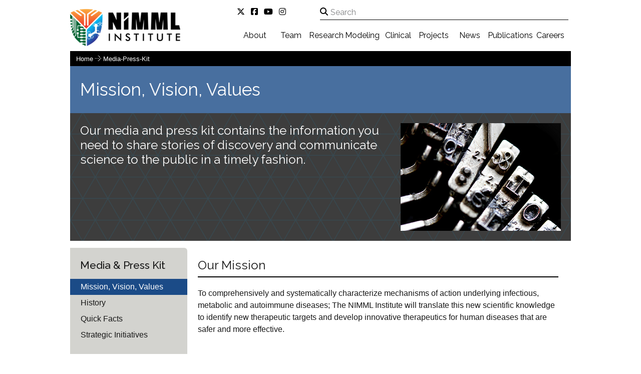

--- FILE ---
content_type: text/html; charset=UTF-8
request_url: https://nimml.org/media-press-kit
body_size: 32901
content:
<!DOCTYPE html><!--[if IE 8]><html class="no-js lt-ie9"><![endif]-->
<!--[if gt IE 8]><!-->
<html class="no-js">
  <!--<![endif]-->
  <head>
<meta charset="utf-8">
<meta http-equiv="X-UA-Compatible" content="IE=edge,chrome=1">
<title>Nutritional Immunology and Molecular Medicine Laboratory</title>
<meta name='keywords' content='nimml, Data Science, Artificial Intelligence, Crohn&#039;s Disease, helicobacter pylori, science, Precision Medicines, Ulcerative colitis, Immunology' />
<meta name='description' content='The NIMML tackles unsolved challenges in complex human diseases with unmet clinical needs. We combine advanced computational technologies with pre-clinical and clinical experimentation to catalyze translation of scientific discoveries into commercial applications that address unmet clinical or consumer needs.' />
<link rel='canonical' href='//nimml.org/media-press-kit' />
<!-- generated by seo_lite -->
<meta name="viewport" content="width=device-width, initial-scale=1.0, maximum-scale=1">
<meta name="google-site-verification" content="5L9IhAt3Ja_FwCc2bq0Jf19NE5VDitFUtmYq4C3TVhA" />
<link href="//fonts.googleapis.com/css?family=Raleway:400,500" rel="stylesheet" type="text/css">
<link href="https://fonts.googleapis.com/css2?family=Rajdhani:wght@300;400;500;600;700&display=swap" rel="stylesheet">
<link rel="stylesheet" type="text/css" media="all" href="/css/vbi.css"/>
<link rel="stylesheet" type="text/css" media="all" href="/css/nimml.css?202007173"/>
<script src="https://kit.fontawesome.com/9567f449d6.js" crossorigin="anonymous"></script>



<!-- <link rel="stylesheet" type="text/css" media="all" href="/css/font-awesome.css"/> -->
<link rel="shortcut icon" href="/wp-content/uploads/2011/09/nimml-fav.png" type="image/x-icon">
<!--[if IE 8]>
<link rel="stylesheet" type="text/css" href="/assets/css/ie8.css">
<script src="http://ee-test.vbi.vt.edu/assets/third-party/selectivizr/selectivizr.min.js" type="text/javascript"></script>
<script src="http://ee-test.vbi.vt.edu/assets/third-party/respond/respond.min.js" type="text/javascript"></script>
<![endif]-->
<!--[if IE 9]>
<link rel="stylesheet" type="text/css" href="http://ee-test.vbi.vt.edu//assets/css/ie9.css">
<![endif]-->
<script>
  (function(i,s,o,g,r,a,m){i['GoogleAnalyticsObject']=r;i[r]=i[r]||function(){(i[r].q=i[r].q||[]).push(arguments)},i[r].l=1*new Date();a=s.createElement(o),
      m=s.getElementsByTagName(o)[0];a.async=1;a.src=g;m.parentNode.insertBefore(a,m)
      })(window,document,'script','//www.google-analytics.com/analytics.js','ga');

  ga('create', 'UA-20825245-2', 'nimml.org');
  ga('send', 'pageview');

</script>
<script src="/js/modernizr.min.js"></script>
<script src="/js/jquery.min.js"></script>
<script src="/js/app.js"></script>
<script type="text/javascript" src="/js/crazyegg.js"></script>
<script src="https://kit.fontawesome.com/9567f449d6.js" crossorigin="anonymous"></script>
</head>

  <body class="tools">
    <header id="main-header">
	<div class="row">
		<div class="logo columns large-4">
			<a href="/" title=" Home Page ">
								<img src="/images/nimml/logo-main.png" style="width:auto; height:auto" alt="NIMML">
							</a>
		</div>
		<nav class="columns large-8 ">
			<ul class="mobile-only">
				<li><a href="#" class="toggleMainNav">Menu</a></li>
				<li class="right search">
					<form method="post" action="//nimml.org/"  >
<div class='hiddenFields'>
<input type="hidden" name="ACT" value="25" />
<input type="hidden" name="XID" value="ecc8c5046038f3508e617f9dc6a438c544b9db2e" />
<input type="hidden" name="RES" value="" />
<input type="hidden" name="meta" value="5eR8/CzGv8RzWl/wvW2CrZjqsVLQL8a0pDwfr3whoeKdG75Rn60vUAWfrsMG5QzIaHU7tp3jUIDI+rwkV60A4VMMmmmYleTmOt2noF6UbfhheIaOUm3ES8/IbIhcd1ftGnXM1N6DI3U3q/CUnakziDm9puFN78m0TKh+SMZ4sPJViHewI/qE4iJ/50dp/bENDzkmB5heJ1SpuogXvtHYo8ktfnfZKlzFsGWA4EHol4iU5hX70QQw+udusR9G/h6cPS0BN1agiZnrbSjDt6NZtSqylA+Gu7VdQZ9a0Lqw81ZcOXwVMqpy6oY20KHYOzIOCegSI+7Kc8SdLpf5W5+Pr/fbiIsTask1tl2bJnvDiraTmc0JFmRCVcY1Sv09OuSzMKt+qTiY0zmHcDqxHGW/H9qqw2Bu/pz3Mx2bMjqXUEA=" />
<input type="hidden" name="site_id" value="1" />
</div>


					<input type="text" name="keywords" value="" placeholder="Search"><a href="#" class="button">Go</a>
					</form>
				</li>
			</ul>
			<ul class="row utility">
				<li class="large-3 small-3social-i" style="text-align: left; z-index:100;">
					<a href="https://twitter.com/NIMMLab" target="_blank" title="Twitter" class="twitter">
						<i class="fa-brands fa-x-twitter"></i></a> 

					<a href="https://facebook.com/nimml" target="_blank" title="Facebook" class="facebook">
						<i class="fa fa-facebook-square"></i></a> 


					<a href="https://www.youtube.com/channel/UCO1ML6fuyk3osd2vS5XB65Q" target="_blank" title="YouTube" class="youtube">
						<i class="fa fa-youtube-play"></i></a> 

					<a href="https://www.instagram.com/nimmlinst/" target="_blank" title="Instagram" class="instagram">
						<i class="fa fa-instagram"></i></a>     
						<script>
							function showMailingPopUp() {
								require(["mojo/signup-forms/Loader"], function(L) {L.start({"baseUrl":"mc.us16.list-manage.com","uuid":"493ac16f39f44b0a8a8150003","lid":"cf6129854a"}) })
								document.cookie = "MCEvilPopupClosed=; expires=Thu, 01 Jan 1970 00:00:00 UTC";
							};
							document.getElementById("newsletter-signup").onclick = function() {showMailingPopUp()};
						</script>
				</li>
				<li class="large-8">
					<form method="post" action="//nimml.org/"  >
<div class='hiddenFields'>
<input type="hidden" name="ACT" value="25" />
<input type="hidden" name="XID" value="29b9c8d44fdbed73b55bece3999d895a52754260" />
<input type="hidden" name="RES" value="" />
<input type="hidden" name="meta" value="5eR8/CzGv8RzWl/wvW2CrZjqsVLQL8a0pDwfr3whoeKdG75Rn60vUAWfrsMG5QzIaHU7tp3jUIDI+rwkV60A4VMMmmmYleTmOt2noF6UbfhheIaOUm3ES8/IbIhcd1ftGnXM1N6DI3U3q/CUnakziDm9puFN78m0TKh+SMZ4sPJViHewI/qE4iJ/50dp/bENDzkmB5heJ1SpuogXvtHYo8ktfnfZKlzFsGWA4EHol4iU5hX70QQw+udusR9G/h6cPS0BN1agiZnrbSjDt6NZtSqylA+Gu7VdQZ9a0Lqw81ZcOXwVMqpy6oY20KHYOzIOCegSI+7Kc8SdLpf5W5+Pr/fbiIsTask1tl2bJnvDiraTmc0JFmRCVcY1Sv09OuSzMKt+qTiY0zmHcDqxHGW/H9qqw2Bu/pz3Mx2bMjqXUEA=" />
<input type="hidden" name="site_id" value="1" />
</div>


					<span class="search-icon"><i class="fa fa-search" aria-hidden="true"></i></span><input type="text" class="search-main" name="keywords" value="" placeholder="Search">
					</form>
				</li>
				
			</ul>
			<ul class="row main-nav">
								<li class="large-2 small-2 small-centered large-centered">
					<a href="/about" >About</a>
				</li>

				<li class="large-2 small-2 small-centered large-centered">
					<a href="/people/team-nimml">Team</a>
				</li>

				<li class="large-2 small-2 small-centered large-centered">
					<a href="/research" >Research</a>
				</li>

				<li class="large-2 small-2 small-centered large-centered">
					<a href="/modeling" >Modeling</a>
				</li>

				<li class="large-2 small-2 small-centered large-centered">
					<a href="/clinical/clinical-development-phase-i-iv" >Clinical</a>
				</li>

				<li class="large-2 small-2 small-centered large-centered">
					<a href="/projects" >Projects</a>
				</li>

				<li class="large-2 small-2 small-centered large-centered">
					<a href="/news" >News</a>
				</li>
				

				<li class="large-2 small-2 small-centered large-centered">
					<a href="/publications" >Publications</a>
				</li>
				<li class="large-2 small-2 small-centered large-centered">
					<a href="http://careers.nimml.org/" >Careers</a>
				</li>
							</ul>
		</nav>
	</div>
</header>

    <div class="row">
  <ul id="breadcrumbs" class="breadcrumbs inline white-icons">
    <li>
      <a href="/">Home</a>
      	<i class="icon-arrow-dots"></i>
	<a style="text-transform:capitalize" href="/media-press-kit">
	  	    media-press-kit
	  	</a>
	          </li>
  </ul>
</div>

    <header id="page-header" class="row">
  
  

  

  

  



  <div class="tab-view">



  

  
    <div data-tab="mvv" 
      class="view active ">
  

  <h1 class="close">
      Mission, Vision, Values  </h1>

    </div>



  

  
    <div data-tab="history" 
      class="view  ">
  

  <h1 class="close">
      History  </h1>

    </div>



  

  
    <div data-tab="quick-facts" 
      class="view  ">
  

  <h1 class="close">
      Quick Facts  </h1>

    </div>



  

  
    <div data-tab="strategic-initiatives" 
      class="view  ">
  

  <h1 class="close">
      Strategic Initiatives  </h1>

    </div>



</div>

</header>


    <div class="row triangle-tiles">
      <div class="columns large-8">
	<h2>
      	Our media and press kit contains the information you need to share
      	stories of discovery and communicate science to the public in a timely
      	fashion.
	</h2>
      </div>
      <div class="columns large-4 right">
	<img style="position: relative" class="" src="/images/highlights/Media_and_Press.jpg">
      </div>
    </div>
    <div id="content" 
  class="row block-white 
    flush-left tab-view">
  

    
  
    <div data-tab="mvv" 
      class="columns 
		  large-9 push-3
		view tab-view 
	active">
  

    

    

    

    

    

            
  <div class="default-padding row">

        
        
  <header id="mvv-section-1" 
    class="section-subheader">
    <h2>Our Mission</h2>
  </header>

        
  <p ><p>To comprehensively and systematically characterize mechanisms of action underlying infectious, metabolic and autoimmune diseases; The NIMML Institute will translate this new scientific knowledge to identify new therapeutic targets and develop innovative therapeutics for human diseases that are safer and more effective.</p></p>
  </div>


    
  <div class="default-padding row">

  
  
  <header id="mvv-section-2" 
    class="section-subheader">
    <h2>Our Vision</h2>
  </header>

  
  <p ><p>To become a world-leading transdisciplinary research institute that combines advanced computational methods with preclinical, translational and clinical research and development.</p></p>
  </div>


    
  <div class="default-padding row">

  
  
  <header id="mvv-section-3" 
    class="section-subheader">
    <h2>Our Values</h2>
  </header>

  
  <p ><p>Be bold and decisive in solving the world’s most pressing challenges.</p>

<p>  </p>

<p> Never give up in finding disease treatments.</p>

<p>  </p>

<p> Be solution-oriented in the face of problems.</p>

<p>  </p>

<p>  </p>

<p> <span>Do the Impossible to address the unmet needs of patients.</span></p></p>
  </div>


            


    



  </div>
  <!--end main page data-tab div-->



  


    
  
    <div data-tab="history" 
      class="columns 
		  large-9 push-3
		view tab-view 
	">
  

    

    

    

    

    

            
  <div class="default-padding row">

        
        
  <header id="history-section-1" 
    class="section-subheader">
    <h2>About NIMML</h2>
  </header>

        
  <p ><p>The NIMML Institute is a 501 (c) (3) non-profit public charity foundation focused on a transdisciplinary, team-science approach to precision medicine at the interface of immunology, inflammation, and metabolism. The NIMML Institute team has led numerous large-scale transdisciplinary projects and is dedicated to solving important societal problems by combining the expertise of immunologists, computational biologists, toxicologists, modelers, translational researchers, and molecular biologists. The central integrative theme of NIMML Institute is the view of the immune system as a massively and dynamically interacting system and the application of novel advanced computational methods to unravel its complexity and accelerate the discovery and characterization of novel pathways to enable the development of new classes of therapeutics for autoimmune, infectious, and chronic inflammatory diseases.</p></p>
  </div>


    
  <div class="default-padding row">

  
  
  <header id="history-section-2" 
    class="section-subheader">
    <h2>NIMML History</h2>
  </header>

  
  <p ><p>NIMML was founded in 2002 under the guidance of Dr. Bassaganya-Riera and Dr. Hontecillas. The NIMML Institute is committed to transdisciplinary, team-science approaches with a personalized medicine focus at the interface of immunology, inflammation, and metabolism. The NIMML research programs incorporate drug development, nutritional immunology, immunometabolism, computational immunology, and clinical and translational research in autoimmune, infectious, and chronic inflammatory diseases. The scope of NIMML’s research ranges from in silico and in vitro studies to mechanistic, translational and Phase 1-4 clinical trials.</p>

<p>The NIMML research has pioneered platforms applying high-throughput computational, experimental immunology techniques, and system biology approaches in translational immunology research and discovery. Through the NIAID-funded Center for Modeling Immunity to Enteric Pathogens under the Modeling Immunity for Biodefense (MIB) program, the NIMML applied advanced computational approaches to analyze high-dimensional, high-throughput datasets, model and simulate human immunology systems and help immunologists conduct in silico experiments to develop a more mechanistic experimental design, validate hypotheses and save significant time and laboratory cost.</p></p>
  </div>


            


    



  </div>
  <!--end main page data-tab div-->



  


    
  
    <div data-tab="quick-facts" 
      class="columns 
		  large-9 push-3
		view tab-view 
	">
  

    

    

    

    

    

          <figure style="text-align: center;"><img alt="" src="/images/highlights/Quick-Facts-Info.jpg"></figure>

<p>  ​1. Focus: NIMML’s research areas include drug development, nutritional immunology, immune mediated disease, infectious disease, chronic diseases, and computational immunology</p>

<p>  2. Team: NIMML is composed of over 30 active lab members trained in immunology, biochemistry, microbiology, engineering, bioinformatics, computer science, mathematics, and physics</p>

<p>  3. Portfolio: NIMML has a growing research funding portfolio exceeding $15 million, with over 100 publications, and 20 patents and applications</p>

<p>  4. MIEP: NIMML’s houses the Center for Modeling Immunity to Enteric Pathogens (MIEP) one of four NIAID-funded centers in Modeling Immunity for Biodefense (MIB)</p>

<p>  5. Unique Style: NIMML integrates computational modeling with experimental approaches to develop innovative therapeutics for human diseases</p>
    



  </div>
  <!--end main page data-tab div-->



  


    
  
    <div data-tab="strategic-initiatives" 
      class="columns 
		  large-9 push-3
		view tab-view 
	">
  

    

    

    

    

    

          <p>1. Developing powerful tools to quantitatively understand the dynamics of complex immunological systems</p>

<p> 2. Identifying and validating novel therapeutic targets for infectious, immune mediated and chronic inflammatory/metabolic diseases- examples include: type two diabetes (T2D), Helicobacter pylori, inflammatory bowel disease (IBD)</p>

<p> 3. Discovering how diet and nutritional factors influence the immune responses, thereby regulating health and disease outcomes</p>

<p> 4. Conducting translational research integrating computational modeling with novel experimental approaches</p>

<p> 5. Enabling students to excel in translational research and reach their career goals in environments such as Amazon, QIAGEN, University of California Berkley, Feinstein</p>

<p>  </p>

<p> 6. Creating innovative pipelines for drug development to identify and test the efficacy and safety of new compounds by applying molecular and systems modeling, testing the mechanism of action in animal models of disease, and conducting human clinical trials to validate the results of animal models</p>
    



  </div>
  <!--end main page data-tab div-->



  


<div class="tab-view columns large-3 pull-9 swap">

<div class="controls"> <!--start page menu dd-->

<nav class="section-nav sidebar round-top-right">
<!--check if first menu entry is an overview page-->



      <ul class="close white-links white-icons text-lightweight">
    
    <h3 class="bold">
      Media & Press Kit
    </h3>
    
  




        
		  
	  
	    <li class=" active" data-tab="mvv">	    
	  
	    <a href="/media-press-kit/mvv">
	    Mission, Vision, Values	  </a></li>
          
  


        
		  
	  
	    <li class=" " data-tab="history">	    
	  
	    <a href="/media-press-kit/history">
	    History	  </a></li>
          
  


        
		  
	  
	    <li class=" " data-tab="quick-facts">	    
	  
	    <a href="/media-press-kit/quick-facts">
	    Quick Facts	  </a></li>
          
  


        
		  
	  
	    <li class=" " data-tab="strategic-initiatives">	    
	  
	    <a href="/media-press-kit/strategic-initiatives">
	    Strategic Initiatives	  </a></li>
          
  


    </ul>
  </nav>


</div> <!--end page menu-->


  
  


  
  


  
  


  
  





<!--start sidebar links menu-->

  



  
  



  

<!--end sidebar links menu-->

<!--start related page menu-->

 


 


  



<!--start sidebar links menu-->

  



  
  



  

<!--end sidebar links menu-->

<!--start related page menu-->

 


 


  



<!--start sidebar links menu-->

  



  
  



  

<!--end sidebar links menu-->

<!--start related page menu-->

 


 


  



<!--start sidebar links menu-->

  



  
  



  

<!--end sidebar links menu-->

<!--start related page menu-->

 


 


  


<!--end related page menu-->

</div>


</div>


    <footer id="site-footer">
    <div class="row" style="text-align:center">
        <img src="/images/nimml/logo-footer.png">

        <ul class="footer-menu">
          <li><a href="/contact">Contact</a></li>
          <li><a href="/education">Education</a></li>
          <li><a href="/news">News &amp; Events</a></li>
          <li><a href="/publications">Publications</a></li>
        
        </ul>

        <div class="social-icons">
            <a href="https://twitter.com/NIMMLab" target="_blank" title="Twitter" class="twitter">
                <i class="fa-brands fa-x-twitter"></i></a>
                
            <a href="https://facebook.com/nimml" target="_blank" title="Facebook" class="facebook">
                <i class="fa fa-fw fa-facebook-square"></i></a> 
                    
            <a href="https://www.youtube.com/channel/UCO1ML6fuyk3osd2vS5XB65Q" target="_blank" title="YouTube" class="youtube">
                <i class="fa fa-fw fa-youtube-play"></i></a>
                        
            <a href="https://www.instagram.com/nimmlab/?hl=en" target="_blank" title="Instagram" class="instagram">
                <i class="fa fa-fw fa-instagram"></i></a>   
        </div>

         <p class="copyright close">© 2000 - 2026 NIMML Institute</p>
    </div>

    <div class="row" style="margin-top:1.5rem">
      <hr>
    </div>
  
    <div id="sitemap" class="row">
      <ul class="large-block-grid-5 small-block-grid-2">
      
        
      <li>
        <header>
   <a href="/clinical">
   <h6>Clinical</h6>
   </a>
        </header>
        <ul>
        
   <li>
     <a href="/clinical/clinical-development-phase-i-iv">
       Clinical Development (Phase I-IV)     </a>
   </li>
        
        </ul>
      </li>
    
        
      <li>
        <header>
   <a href="/pig-models">
   <h6>Pig Models</h6>
   </a>
        </header>
        <ul>
        
   <li>
     <a href="/pig-models/neonatal-pig-model-page">
       Neonatal pig model     </a>
   </li>
        
   <li>
     <a href="/pig-models/inflammatory-bowel-disease-pig-model">
       Inflammatory bowel disease     </a>
   </li>
        
   <li>
     <a href="/pig-models/novel-pig-model">
       Novel Pig Model of <i>H. pylori</i>     </a>
   </li>
        
        </ul>
      </li>
    
        
      <li>
        <header>
   <a href="/media-press-kit">
   <h6>Media & Press Kit</h6>
   </a>
        </header>
        <ul>
        
   <li>
     <a href="/media-press-kit/mvv">
       Mission, Vision, Values     </a>
   </li>
        
   <li>
     <a href="/media-press-kit/history">
       History     </a>
   </li>
        
   <li>
     <a href="/media-press-kit/quick-facts">
       Quick Facts     </a>
   </li>
        
   <li>
     <a href="/media-press-kit/strategic-initiatives">
       Strategic Initiatives     </a>
   </li>
        
        </ul>
      </li>
    
        
      <li>
        <header>
   <a href="/enisi-helicobacter-pylori-model">
   <h6>ENISI Helicobacter Pylori Model</h6>
   </a>
        </header>
        <ul>
        
   <li>
     <a href="/enisi-helicobacter-pylori-model/sensitivity-analysis">
       Sensitivity Analysis     </a>
   </li>
        
   <li>
     <a href="/enisi-helicobacter-pylori-model/cell-movement-modeling">
       Cell Movement Modeling     </a>
   </li>
        
        </ul>
      </li>
    
        
      <li>
        <header>
   <a href="/cdiff-computational-model-archive">
   <h6>CDiff Computational Model Archive</h6>
   </a>
        </header>
        <ul>
        
   <li>
     <a href="/cdiff-computational-model-archive/cdiff-mucosal-immune-responses-model">
       Mucosal Immune Responses     </a>
   </li>
        
   <li>
     <a href="/cdiff-computational-model-archive/cdiff-ppar-gamma-and-mirna-model">
       PPAR γ and miRNA     </a>
   </li>
        
        </ul>
      </li>
    
        
      <li>
        <header>
   <a href="/eaec-computational-model-archive">
   <h6>EAEC Computational Model</h6>
   </a>
        </header>
        <ul>
        
   <li>
     <a href="/eaec-computational-model-archive/eaec-mucosal-immune-response-model">
       Mucosal Immune Responses     </a>
   </li>
        
   <li>
     <a href="/eaec-computational-model-archive/eaec-t-cell-responses-model">
       T Cell Response     </a>
   </li>
        
   <li>
     <a href="/eaec-computational-model-archive/eaec-epithelial-cell-responses-model">
       Epithelial Cell Responses      </a>
   </li>
        
        </ul>
      </li>
    
        
      <li>
        <header>
   <a href="/macrophage-computational-model">
   <h6>Macrophage Computational Model Archive</h6>
   </a>
        </header>
        <ul>
        
   <li>
     <a href="/macrophage-computational-model/macrophage-model-archive-april-2012">
       April 2012     </a>
   </li>
        
   <li>
     <a href="/macrophage-computational-model/macrophage-model-archive-jan-2012">
       Jan 2012     </a>
   </li>
        
   <li>
     <a href="/macrophage-computational-model/macrophage-model-archive-oct-2011">
       Oct 2011     </a>
   </li>
        
        </ul>
      </li>
    
        
      <li>
        <header>
   <a href="/copasi-h-pylori-computational-model-archive">
   <h6>COPASI Helicobacter Pylori Computational Model Archive</h6>
   </a>
        </header>
        <ul>
        
   <li>
     <a href="/copasi-h-pylori-computational-model-archive/copasi-hp-model-may-2012">
       May 2012     </a>
   </li>
        
   <li>
     <a href="/copasi-h-pylori-computational-model-archive/copasi-hp-model-april-2012">
       April 2012     </a>
   </li>
        
   <li>
     <a href="/copasi-h-pylori-computational-model-archive/copasi-hp-model-jan-2012">
       Jan 2012     </a>
   </li>
        
   <li>
     <a href="/copasi-h-pylori-computational-model-archive/copasi-hp-model-sep-2011">
       Sep 2011     </a>
   </li>
        
        </ul>
      </li>
    
        
      <li>
        <header>
   <a href="/cd4-t-cell-model-archive">
   <h6>CD4+ T Cell Model Archive</h6>
   </a>
        </header>
        <ul>
        
   <li>
     <a href="/cd4-t-cell-model-archive/cd4-t-cell-model-feb-2014">
       Feb 2014     </a>
   </li>
        
   <li>
     <a href="/cd4-t-cell-model-archive/cd4-t-cell-model-october-2012">
       October 2012     </a>
   </li>
        
   <li>
     <a href="/cd4-t-cell-model-archive/cd4-t-cell-model-august-2012">
       August 2012     </a>
   </li>
        
   <li>
     <a href="/cd4-t-cell-model-archive/cd4-t-cell-model-april-2012">
       April 2012     </a>
   </li>
        
   <li>
     <a href="/cd4-t-cell-model-archive/cd4-t-cell-model-jan-2012">
       Jan 2012     </a>
   </li>
        
   <li>
     <a href="/cd4-t-cell-model-archive/cd4-t-cell-model-sep-2011">
       Sep 2011     </a>
   </li>
        
   <li>
     <a href="/cd4-t-cell-model-archive/cd4-t-cell-model-june-2011">
       June 2011     </a>
   </li>
        
   <li>
     <a href="/cd4-t-cell-model-archive/cd4-t-cell-model-march-2011">
       March 2011     </a>
   </li>
        
        </ul>
      </li>
    
        
      <li>
        <header>
   <a href="/immunology">
   <h6>Immunology</h6>
   </a>
        </header>
        <ul>
        
   <li>
     <a href="/immunology/helicobacter-pylori">
       <i>Helicobacter pylori</i>     </a>
   </li>
        
   <li>
     <a href="/immunology/modulation-of-cd4-t-cell-responses">
       CD4+ T cell differentiation     </a>
   </li>
        
   <li>
     <a href="/immunology/human-immunology-studies">
       Human Studies     </a>
   </li>
        
   <li>
     <a href="/immunology/enteroaggregative-escherichia-coli">
       Enteroaggregative <i>E. coli</i>     </a>
   </li>
        
        </ul>
      </li>
    
        
      <li>
        <header>
   <a href="/animal-models">
   <h6>Animal Models</h6>
   </a>
        </header>
        <ul>
        
   <li>
     <a href="/animal-models/type-2-diabetes">
       Type 2 Diabetes     </a>
   </li>
        
   <li>
     <a href="/animal-models/clostridium-dificile-infection">
       <i>Clostridium dificile</i> infection     </a>
   </li>
        
   <li>
     <a href="/animal-models/influenza-animal-model">
       Influenza     </a>
   </li>
        
   <li>
     <a href="/animal-models/inflammatory-bowel-disease-animal-model">
       Inflammatory bowel disease     </a>
   </li>
        
   <li>
     <a href="/animal-models/helicobacter-pylori">
       <i>Helicobacter pylori</i>     </a>
   </li>
        
   <li>
     <a href="/animal-models/pig-model-services">
       Pig Models     </a>
   </li>
        
   <li>
     <a href="/animal-models/murine-model-services">
       Murine Models     </a>
   </li>
        
        </ul>
      </li>
    
        
      <li>
        <header>
   <a href="/infectious-diseases">
   <h6>Infectious Diseases</h6>
   </a>
        </header>
        <ul>
        
   <li>
     <a href="/infectious-diseases/helicobacter-pylori">
       <i>Helicobacter pylori</i>     </a>
   </li>
        
   <li>
     <a href="/infectious-diseases/clostridium-difficile-infection">
       <i>Clostridium difficile</i>     </a>
   </li>
        
   <li>
     <a href="/infectious-diseases/enteroaggregative-escherichia-coli">
       Enteroaggregative <i>E. coli</i>     </a>
   </li>
        
        </ul>
      </li>
    
        
      <li>
        <header>
   <a href="/immune-mediated-diseases">
   <h6>Immune Mediated Diseases</h6>
   </a>
        </header>
        <ul>
        
   <li>
     <a href="/immune-mediated-diseases/novel-ibd-interventions">
       Novel IBD Interventions     </a>
   </li>
        
        </ul>
      </li>
    
        
      <li>
        <header>
   <a href="/nutritional-immunology">
   <h6>Nutritional Immunology</h6>
   </a>
        </header>
        <ul>
        
   <li>
     <a href="/nutritional-immunology/novel-ibd-interventions">
       Novel IBD Interventions     </a>
   </li>
        
   <li>
     <a href="/nutritional-immunology/phytochemicals">
       Phytochemicals     </a>
   </li>
        
   <li>
     <a href="/nutritional-immunology/dietary-lipids">
       Dietary Lipids     </a>
   </li>
        
   <li>
     <a href="/nutritional-immunology/prebiotics-and-probiotics">
       Prebiotics and Probiotics     </a>
   </li>
        
        </ul>
      </li>
    
        
      <li>
        <header>
   <a href="/drug-development">
   <h6>Drug Development</h6>
   </a>
        </header>
        <ul>
        
   <li>
     <a href="/drug-development/host-targeted-therapeutics">
       Host-targeted Therapeutics     </a>
   </li>
        
   <li>
     <a href="/drug-development/translational-medicine">
       Translational Medicine     </a>
   </li>
        
        </ul>
      </li>
    
        
      <li>
        <header>
   <a href="/data">
   <h6>Data</h6>
   </a>
        </header>
        <ul>
        
   <li>
     <a href="/data/modeling-nlrx1-response-to-h.p">
       Modeling NLRX1 response to <i>H.pylori</i>     </a>
   </li>
        
   <li>
     <a href="/data/modeling-clostridium-difficile-immune-response">
       Modeling Clostridium difficile Immune Response     </a>
   </li>
        
   <li>
     <a href="/data/eaec-zinc-deficiency">
       EAEC Zinc Deficiency      </a>
   </li>
        
   <li>
     <a href="/data/il-21-in-the-gastric-mucosa">
       IL-21 in the Gastric Mucosa     </a>
   </li>
        
   <li>
     <a href="/data/novel-pig-data-model">
       Novel Pig Model     </a>
   </li>
        
   <li>
     <a href="/data/cd4-t-cells-data">
       CD4+ T Cells     </a>
   </li>
        
   <li>
     <a href="/data/modeling-helicobacter-pylori-immune-response">
       Modeling <i>H. pylori</i> Immune Response     </a>
   </li>
        
   <li>
     <a href="/data/clostridium-difficile">
       <i>Clostridium difficile</i>     </a>
   </li>
        
   <li>
     <a href="/data/enteroaggregative-escherichia-coli-data">
       Enteroaggregative <i>Escherichia coli</i>     </a>
   </li>
        
   <li>
     <a href="/data/enisi-v0_9-in-silico-experiments">
       ENISI V0.9 <i>in silico</i> experiments     </a>
   </li>
        
        </ul>
      </li>
    
        
      <li>
        <header>
   <a href="/computational-models">
   <h6>Computational Models</h6>
   </a>
        </header>
        <ul>
        
   <li>
     <a href="/computational-models/inflammatory-bowel-disease-model">
       Inflammatory bowel disease     </a>
   </li>
        
   <li>
     <a href="/computational-models/cd4-t-cells-model">
       CD4+ T Cell Model     </a>
   </li>
        
   <li>
     <a href="/computational-models/host-responses-to-h-pylori">
       Host Responses to <i>H. pylori</i>     </a>
   </li>
        
   <li>
     <a href="/computational-models/host-responses-to-eaec">
       Host Responses to EAEC     </a>
   </li>
        
   <li>
     <a href="/computational-models/host-responses-to-c-difficile">
       Host Responses to <i>C. difficile</i>     </a>
   </li>
        
   <li>
     <a href="/computational-models/macrophages">
       Macrophages     </a>
   </li>
        
        </ul>
      </li>
    
        
      <li>
        <header>
   <a href="/tools">
   <h6>Tools</h6>
   </a>
        </header>
        <ul>
        
   <li>
     <a href="/tools/cms">
       CMS     </a>
   </li>
        
   <li>
     <a href="/tools/celldesigner">
       CellDesigner     </a>
   </li>
        
   <li>
     <a href="/tools/enisi-suite">
       ENISI Suite     </a>
   </li>
        
   <li>
     <a href="/tools/copasi-suite">
       COPASI Suite     </a>
   </li>
        
   <li>
     <a href="/tools/galaxy-tool">
       Galaxy     </a>
   </li>
        
   <li>
     <a href="/tools/labkey">
       LabKey     </a>
   </li>
        
   <li>
     <a href="/tools/redcap">
       RedCap     </a>
   </li>
        
   <li>
     <a href="/tools/internal-users">
       Intranet     </a>
   </li>
        
   <li>
     <a href="/tools/cell-publisher-tools">
       CellPublisher     </a>
   </li>
        
        </ul>
      </li>
    
        
      <li>
        <header>
   <a href="/projects">
   <h6>Projects</h6>
   </a>
        </header>
        <ul>
        
   <li>
     <a href="/projects/idiq">
       Alternate Preclinical Models Of Enteric Infection     </a>
   </li>
        
   <li>
     <a href="/projects/dtra">
       Modeling Infectious Disease Kinetics (MIDK-cWMD)     </a>
   </li>
        
        </ul>
      </li>
    
        
      <li>
        <header>
   <a href="/immunoinformatics">
   <h6>Immunoinformatics</h6>
   </a>
        </header>
        <ul>
        
   <li>
     <a href="/immunoinformatics/computational-modeling">
       Computational Modeling     </a>
   </li>
        
   <li>
     <a href="/immunoinformatics/high-performance-computing">
       High Performance Computing     </a>
   </li>
        
   <li>
     <a href="/immunoinformatics/transcriptomics">
       Transcriptomics     </a>
   </li>
        
        </ul>
      </li>
    

<li>
        <header>
  
   <h6>NIMML POLICIES</h6>
   
        </header>
        <ul>
        
   <li>
     <a href="https://www.nimml.org/pdf/FCOI_NIMML_NIH.pdf" target="_blank">
       FCOI     </a>
   </li>
        
        </ul>
      </li>

      </ul>

    </div>
</footer>
  </body>
</html>


--- FILE ---
content_type: text/css
request_url: https://nimml.org/css/nimml.css?202007173
body_size: 20952
content:
li a { outline: 0 !important; }

body { font-family: trebuchet, sans-serif; line-height: 1.4 }

p { font-size:inherit; line-height: 1.5em; }

body.tools iframe {
  width: 100%;
  height: 900px;
}
body > header#main-header .logo a {
  width: 100%;
}

.listview li {
    list-style-type: disc !important;
}

.logo {
  height: 94px;
  text-align:center; /* Align center inline elements */
  font: 0/0 a;       /* Hide the characters like spaces */
}

.logo:before {
  content: ' ';
  display: inline-block;
  vertical-align: middle;
  height: 100%;
}

.logo img {
  height: 100%;
  width: 100%; 
  position: absolute;
  bottom: 0;
  left: 0;
  vertical-align: middle;
  display: inline-block;
}

.background-image {
  opacity: 0.3;
}

/*Search text color for input placeholder*/
::-webkit-input-placeholder { /* WebKit browsers */ color: #838486; }
:-moz-placeholder { /* Mozilla Firefox 4 to 18 */ color: #838486; }
::-moz-placeholder { /* Mozilla Firefox 19+ */ color: #838486; }
:-ms-input-placeholder { /* Internet Explorer 10+ */ color: #838486; }

header { margin: 0px }

header#page-header { background: none repeat scroll 0% 0% #3b4ba0 }
header#page-header h1 { color: white; }

header#page-header .controls h3 { color: #ff8c05; }



header#models-header { background: none repeat scroll 0% 0% #6aaed1; }
header#tools-header { background: none repeat scroll 0% 0% #4a4d76; }

body > header#main-header nav {
  padding-left: 0;
  padding-right: 0;
}
  body > header#main-header nav ul {
      text-align: center;
  }
    body > header#main-header nav ul.main-nav {
      padding-top: 10px;
    }
    body > header#main-header nav ul.main-nav li a {
      font-size: 1em;
    }
    body > header#main-header nav ul.utility li:first-child {
      float: left
    }
    body > header#main-header nav ul.utility li img {
      padding-top: 0.4em;
      padding-left: 1.4em;
      float: right
    }
    body > header#main-header nav ul li { margin-left: 0em; }

    body > header#main-header nav ul li a {
      color: #838486;
    }

ul.gateways { padding: 0 }
ul.gateways hr { width: 78%; }
ul.gateways p { font-size: 0.8em; }
.circle { width: 2.5em; height: 2.5em }

#translationalscience header small {
    display:none;
}
#entrepreneurship header small {
    display:none;
}

#modelingai header small {
    display:none;
}



/*RESEARCH PAGE*/
body.research header#page-header {
  background: rgba(27, 75, 135, 0.8);
  padding: 1.25em;
}
body.research .callout {
  color: white;
  background: none repeat scroll 0% 0% #027c3f;
}
  body.research .callout a { color: #91D5F1; }

body.research .highlight {
  background: #fff;
}
body.research .highlight.link-block a:hover {
  text-decoration: none;
}


/*MIEP PAGE*/
body #main-header nav.miep-logo {
    background: rgb(255, 255, 255);
}
body.miep #main-header {
    background: rgb(255, 255, 255);
}
body.miep #miep-content.row > .columns { margin-bottom: 1em; }

body.miep .highlight.highlight-left hr { 
  border: 5px solid #414787; 
}
body.miep .highlight.highlight-middle hr { 
  border: 5px solid #4d91be;
}
body.miep .highlight.highlight-right hr { 
  border: 5px solid #24528d; 
}




/*SEARCH PAGE*/
body.search #search-keyword { 
  background-color: #F7F7F7; 
  margin-right: 0;
  font-size: 12px;
}
body.search .main-content {
  padding: 1.25em 0px 1.25em 1.25em;
}
body.search .main-content .search-result {
  border-bottom: 1px solid #E9E9E9;
  padding-bottom: 1.6em;
  padding-left: 1em;
  margin-top: 1.6em;
  margin-right: 0;
}
body.search .main-content a {
  color: black;
}

/*CONTACT PAGE*/
body.contact header h1 {
  color: white;
}
body.contact #page-header a {
  text-decoration: underline;
}

/*PEOPLE PAGE*/
body.people header#page-header {
  background: rgba(27, 75, 135, 0.8);
}
li.person.small-block { font-size: inherit; }


body #page-header .tab-view .controls ul li a i[class*=" icon-"] {
  color: white;
}

/* TAB VIEW */
body #page-header .white-links a {
  color: white;
  /*font-size: 0.813em;*/
  font-size: 1em;
  padding: 0;
}

body #page-header .tab-view .controls h3 { margin: 1em 0em 0em 0.75em; }
body #page-header .tab-view .controls ul li { 
  cursor: pointer; 
  padding: 0.25em 0em 0.25em 1em;
}
body #page-header .tab-view .controls { padding: 0; }
body #page-header .tab-view .controls ul li:hover,
body #page-header .tab-view .controls ul li:hover a {
  color: black;
  background-color: orange;
}
body #page-header .tab-view .controls ul li.active {
  background-color: #ff8c05;
}

body #page-header .tab-view .controls ul li.active a,
body #page-header .tab-view .controls ul li.active a:hover,
body #page-header .tab-view .controls ul li.active a:hover i[class*=" icon-"],
body #page-header .tab-view .controls ul li.active a i[class*=" icon-"] {
  color: black;
  background: none;
}
body #page-header .tab-view .controls ul li.active a:after {
  border: none;
}
body #page-header .tab-view .controls ul li a:hover,
body #page-header .tab-view .controls ul li a:hover i[class*=" icon-"] {
  background: none;
  /*color: grey;*/
}
body .tab-view .controls.tab-style-controls ul li a:before { content: none; }
[data-tab] > iframe {
  width: 100%;
  height: 55em;
}

.callout {
  background: #B0CAEA;
  color: black;
}
.callout a {
  color: black;
  text-decoration: underline;
}
.callout, header.round-top-left, .sidebar.round-top-left { 
  border-top-left-radius: 12px 
}

.circle img { display: inline-block; padding-top: 0.5em }

.main-content { 
  background: white; 
  /*padding: 1.25em 5em 1.25em 5em;*/
  padding: 1.25em;
}
.main-content h2 { margin-bottom: 0px; }
/*.main-content a { color: #91d5f1; }*/
.main-content p { color: black }



.block-white > .columns, .main-content > .columns, .home-features > .columns { 
  padding-right: 0; 
  padding-left: 0;
}
.block-white > .columns:not(:last-child), .main-content > .columns:not(:last-child), .home-features > .columns:not(:last-child) { padding-right: 1.25em; }

.triangle-tiles { 
  background: #3c3f40 url('/images/nimml/bg-triangle-tiles.png?1384530238');
}

.about-page { background: white; padding: 1.25em 0px 1.25em 1.25em;}
.about-page p { color: black }
.about-page a { color: black }
.publications.detail .about-page a { color: #006699 }
.publications.detail ul { margin: 0 0 0 20px }
.publications.detail li { list-style-type: disc }

#contact-form input[type="text"],textarea {
  width: 100%;
  background-color: #dce0df;
  border: 1px solid #fadfc4;
  color: black;
}
form#contact-form input[type="submit"] {
  float: right;
  color: #e6b33d;
  padding: 0 2em 0 2em;
  margin-top: 1em;
  background-color: #3c4542;
  border: 1px solid black;
}

.social-media small, .social-media img { display: inline; color: white; width: 27px; }
.social-media div { float: right  }

body.careers header#page-header { background: none repeat scroll 0% 0% #3b4ba0 }
#career-footer {
  background: #3c3f40;
  color: white;
  text-align: center;
  padding: 0.5em 0 0.5em 0;
}
#career-footer p { margin: 0; }
.career-images { background: white; padding-top: 1em; }
.career-images h3 { color: #326094; }
.career-images p { color: black }
.career-images a { color: black }

.titlebox {
  background-color: #f58730;
  color: white;
}
  .titlebox h1 {
    font-size: 2.5em;
    margin: 21px auto 21px 16px;
}
  .titlebox h1 span {
    font-size: 0.6em;
}

/*body.research .highlight p {*/
  /*font-size: 1em;*/
  /*padding: 0.7em;*/
/*}*/

.highlight {
  background: #fff;
  /*cursor: pointer;*/
  /* -webkit-border-radius: 6px; */
  -moz-border-radius: 0;
  -ms-border-radius: 0;
  -o-border-radius: 0;
  border-radius: 0;
}
.highlight header h3 {
  font-weight: bold;
  font-size: 1.28em;
}
.highlight.link-block a { 
  color: black;
  text-decoration: none;
}
.highlight hr { margin: 0; }
.highlight p { 
  /*text-align: center;*/
  /*font-weight: 700;*/
  /*padding: 0.7em 0.5em 0px 0.7em; */
  color: #444;
  line-height: 150%; 
  font-size: 0.8em;
  margin-bottom: -10px; }
.highlight p small { line-height: normal; }


.highlight.link-block a:hover { 
  color: #0093cc;
}
.highlight.link-block, .highlight.link-block:hover { 
  min-height: 280px;
  /*background-color: #959794; */
  background-color: #fff; 
  padding: 0 0 20px 0;
}
.highlight.link-block img { 
  width: 100%;
  height: 193px;
  border: 1px solid rgba(0,0,0,0.05)
  border-bottom: none;
}
.highlight.highlight-large.link-block img { 
  height: 386px;
}
.highlight.highlight-left hr { 
  border: 5px solid #0e4e2c; 
}
.highlight.highlight-middle hr { 
  border: 5px solid #f27630; 
}
.highlight.highlight-right hr { 
  border: 5px solid #3f53aa;
}

body header#page-header {
  background: rgba(27, 75, 135, 0.8);
  /*padding: 0;*/
}

nav.sidebar-links ul li.sidebar-links a  {
  padding: inherit;
  font-size: inherit;
  color: #006699;
}

nav.section-nav, nav.sidebar-links  {
  padding-top: 1em;
  padding-bottom: 1em;
  margin-bottom: 1em;
  margin-right: 1em;
}
nav.section-nav h3 {
  padding-left: 1.2em;
}
nav.section-nav.sidebar h3 {
  padding-left: 0;
}
nav.section-nav.related hr {
  margin: 0.75em -1.25em 0.7em -1.25em;
}
nav.section-nav.sidebar.related li {
  padding-left: 1.25em;
}
.controls > nav.section-nav ul li a {
  font-size: 1em;
}
.controls > nav.section-nav ul li {
  margin-left: -1.25em;
  margin-right: -1.25em;
  padding-left: 0.7em;
}
.controls > nav.section-nav ul li:not(.active):hover {
  background: none repeat scroll 0% 0% rgba(95, 95, 95, 0.5);
}
.controls > nav.section-nav.sidebar ul li:not(.active):hover {
  /*margin-left: -1em;*/
  /*padding-left: 0.7em;*/
  /*margin-right: -1em;*/
}
.controls > nav.section-nav.sidebar ul li.active {
  background: none repeat scroll 0% 0% #1b4b87;
}
.controls > nav.section-nav ul li.active a {
  background: none repeat scroll 0% 0% #1b4b87;
}

nav.section-nav ul li.active a:after {
  border-left-color: #FF8C05;
}

.controls > nav.section-nav ul li.active a:after {
  border: none;
}

nav.section-nav ul li:not(.active) a:hover {
  /*background: none repeat scroll 0% 0% rgba(95, 95, 95, 0.5);*/
  background: none; 
}

body.about header#page-header {
  background: rgba(27, 75, 135, 0.8);
}

body.about  h2.content-tab {
  color: black;
  padding: 10px;
  margin: 0px;
  border-bottom: 2px solid black;
}
  .navlist-content li { 
    padding: 5px 
  }
  .navlist-content li p { margin-bottom: 0 }
body.about .content-tab hr { border: 1px solid white; margin: 0px; }
  .navlist-content .content-block { padding-left: 1em; padding-top: 1.5em; }
  .navlist-content .content-block img { float: left; padding-right: 0.25em; }
  .navlist-content li a { text-decoration: none; color: #18599d; }
  .navlist-content ul.contacts li { border-bottom: none; } 
body.about .content-tab a { color: #3f5ea1; }

.contact { overflow: auto; padding-bottom: 1em; }
.contact-picture, .contact-info { float: left }
.contact-picture { margin-left: 1em; }
.contact-info { padding-left: 0.5em; }
.contact-info p { padding-top: 0.25em; }

.person img {
  width: 150px;
  height: 150px;
}

.person.hidden { display: none }
.person.hidden.show { display: block }

h1 { font-weight: normal; }
h4 { font-size: 1em; }

#nimml-twitter-widget { 
  height: 100%;
  background-color: rgba(0,0,0,0.5);
  float: right;
  overflow: hidden;
  overflow-y: scroll;
}
  #nimml-twitter-widget header { 
    color: white;
    padding-left: 2em;
    padding-top: 1em;
    font-size: 0.75em;
  }
  #nimml-twitter-widget .icon-rss { color: yellow; }

.stream {
  color: white;
  height: 100%;
  width: 21em;
}

  .stream img { display: none }
  .stream a { color: white; text-decoration: underline; }
  .stream a.permalink { font-size: 0.5em; color: lightgrey; text-decoration: none; }
  .stream a.permalink .icon-twitter-bird { 
    font-size: 1.5em; padding-left: 0.25em; color: lightgrey;
  }
  .stream ol { list-style: none; }
  .stream .footer, .stream .retweet-credit, .stream .header, .stream .load-more, 
    .stream .no-more-pane, .stream .tco-hidden { display: none; }
  .stream p { font-size: 0.65em; margin: 0; }
  .stream ol, .stream ul { margin: 1em 1.5em 0em 1.5em; padding: 0; }
  .stream li { padding-bottom: 0.75em; }

#map_canvas {
  /*width: 993px;*/
  height: 735px;
}

#legend {
  margin-top: 5em;
  margin-left: 5em;
  padding-top: 4em;
  width: 500px;
}
  #legend .columns {
    padding-left: 0.25em;
  }
  #legend i {
    color: #eaad38;
    padding-right: 1em;
  }
  #legend input[type="submit"] {
    font-weight: bold;
    color: white;
    padding: 0.75em 3em 0.75em 3em;
    background-color: #eaad38;
    border: 0;
  }
  #legend img {
    margin-top: 1.5em;
    margin-bottom: 1.5em;
  }
  #legend p { font-size: 1.1em }

.entry_content p { line-height: 1.6em; }
.entry_content li, ul.bullets li { list-style-type: disc; margin-left: 1em; }
ul.bullets.nested-bullets { padding: 0 0 0 40px; }

.center {
  display: block;
  margin-left: auto;
  margin-right: auto; 
  text-align: center;
}

#pubmed-literature-search input {
  color: black;
  background-color: #F7F7F7;
  border: 1px solid #E9E9E9;
  border-left: 1px solid #DDDDDD;
  border-top: 1px solid #DDDDDD;
}

#pubmed-literature-search select {
  width: 30%;
}
#pubmed-literature-search select[name="s_date"] {
  width: 20%;
}
#pubmed-literature-search .button {
  text-decoration: none;
  /*font-size: 12px;*/
  line-height: 12px;
  display: block;
  float: left;
  background: #eee;
  border: 1px solid #d1d1d1;
  border-top: 1px solid #e1e1e1;
  border-left: 1px solid #e1e1e1;
  color: #333;
  text-shadow: #fff 0 1px 0;
  margin-right: .8em;
  margin-bottom: 2em;
  padding: 3px 6px;
}

#sitemap div {
  padding-top: 1em;
}
#main-footer #sitemap header > a {
  text-transform: uppercase;
}

body > footer#main-footer.rachel-footer hr {
  border: 2px solid #3f53aa
}
body > footer#main-footer.rachel-footer .copyright {
  text-align: center;
}
body > footer#main-footer.rachel-footer .links {
  padding: 0.5em;
  background: none;
  border-left: none;
}
body > footer#main-footer.rachel-footer .social {
  border-left: none;
}
body > footer#main-footer.rachel-footer .social a {
  width: 25px;
  height: 25px;
}
body > footer#main-footer.rachel-footer .social a i.icon-facebook,
body > footer#main-footer.rachel-footer .social a i.icon-twitter {
  font-size: 1.1em;
  line-height: 30px;
}

body > footer#main-footer p {
  text-align: center;
}

body > footer#main-footer img {
  display: block;
  margin: auto;
}

table thead tr td {
  width: 2em;
}

.WordSection1 ul li {
  list-style-type: disc;
}

.filters .filters-form {
  display: block;
}

ul.news-events li {
  list-style-type: square;
}

.tab-view .controls.tab-style-controls ul {
  margin-bottom: 0px;
}
.tab-view .controls.tab-style-controls ul li {
  border-top: none;
  padding-right: 0.2em;
}
.tab-view .controls.tab-style-controls ul li a {
  background: #ccc;
  font-size: 1em;
}
.tab-view .controls.tab-style-controls ul li.active a {
  background: #eee;
}

.tab-gradient-spacer {
  background-image: -webkit-gradient(linear, 50% 0%, 50% 100%, color-stop(0%, #ededed), color-stop(100%, #ffffff));
  min-height: 2em;
}

#student-quote { color: grey; }

body > header#main-header nav ul.main-nav li a.active:after {  bottom: -6px; }

pre {
  overflow: auto;
  word-wrap: normal;
  white-space: pre;
}

#featured-image-link {
  content: ' ';
  height: 100%;
}

body.news header h2 {
  border-bottom: 1px solid black;
}

body.news .story h2 {
  font-weight: 500;
}

.story {
  padding-bottom:0; margin-bottom: 1.25em; padding-top:0;
}

.fa{
	line-height: 27px !important;
}

#top-news { padding-bottom: 0; }
#recent-news { padding-top: 0; }
#top-news-item { position: relative; }
#top-news-item-overlay { 
  background-color: rgba(0,0,0,0.5);
  position: absolute; 
  color: white;
  padding: 1em;
  bottom: 0em;
}
  #top-news-item-overlay * { color: white; }



   #content {padding: 14px 0 0;}

   body > header#main-header nav {
      background: white;
      color: black;
   }
   body > header#main-header nav ul.main-nav li a {
      color: black;
   }
    .logo {height:92px !important;}
    .logo img {height: auto; width:300px; }
    .main-nav { /*text-align:right;*/ }
    #logo2 {margin:-18px;}
    header input[type="text"] {
       background:white;
       color:black;
       border: 1px solid #eee;
     }
     
@media only screen and (min-width:767px) and (max-width: 854px){
	.social-i{
		text-align: right !important;
		margin-left: 105px !important;
	}
}

.cta-container{
        display:flex;
        flex-direction: row;
        align-items: stretch
    }

    .cta-container .cta-button{
        display: flex;
        flex-grow: 1;
    }

    .cta-container .cta-button a{
        display: flex;
        padding: 1em;
        align-items: center;
        flex-grow: 1;
        text-decoration: none;
        font-family: 'Rajdhani', sans-serif;
        color: #fff;
        font-weight: bold;
        font-size: 1.5em;
        line-height: 1.1em;
    }

    .cta-container .cta-button:hover{
        transform: scale(1.05);
    }

    .cta-ts{
        background-color: #e0552c;
        background: url("/images/nimml/bg-translationalscience.jpg") right top;
        background-size: cover;
    }
    
    .cta-ent{
        background-color: #0d89b8;
        background: url("/images/nimml/bg-entrepreneur.jpg") right top;
        background-size: cover;
    }
    
    .cta-mai{
        background-color: #0c88b5;
        background: url("/images/nimml/bg-modelingai.jpg") right top;
        background-size: cover;
    }

    .feature-quote{
        padding: 5em 1.5rem 8em;
        margin-top:1.5rem;
        background: #000 url("/images/nimml/bg-quote.jpg") bottom center;
        background-size: cover;
        color: #fff;
        font-family: 'Rajdhani', sans-serif;
        font-weight: bold;
        font-size: 2.3rem;
        letter-spacing: 1px;
    }

    .news-row{
        padding: 2rem;
        background: #0fb2ec url("/images/nimml/bg-feature.jpg") bottom center;
        background-size: cover;
    }

    .news-highlights header{
        padding: .5rem;
    }

    .news-highlights header small{
        font-family: 'Rajdhani', sans-serif;
        font-weight: bold;
    }

    .news-sectionals{
        background: url("/images/nimml/bg-news.jpg") left top;
        background-size: cover;
        padding-bottom: 5rem;
    }

    #site-footer img {display: inline-block; width: 200px;}
    #site-footer{
        padding-top: .8rem;
        font-family: Raleway, sans-serif;
        color: #fff;
        background-color: #363636;
    }

    #site-footer a{
        color: #fff;
    }

    #site-footer .footer-menu{margin-top: 1em;}
    #site-footer .footer-menu li{
        display: inline-block;
        padding-right: 4px;
    }

    #site-footer .footer-menu li + li{
        padding-left: 5px;
        border-left: #fff 1px solid;
    }

    #site-footer #sitemap{
        font-size: .75em;
    }

    #site-footer #sitemap h6{
        font-weight: bold;
        text-transform: uppercase;
    }

    .header-button{
        float: right;
    }

    .news-header{
        display: flex;
        justify-content: space-between;
        margin-top: 3em;
        align-items: center;
        margin-bottom: 2em;
        border-bottom: 1px solid #000;
    }

    .lined-title{
        font-family: 'Rajdhani', sans-serif;
        font-size: 2em;
        font-weight: bold;
        margin-bottom: 0em;
    }

    .header-button{
        color: #000;
        font-family: 'Rajdhani', sans-serif;
        font-weight: bold;
        font-size: 1.1em;
    }

    .featured-container .news-highlights{
        display: flex;
    }

    

    .featured-container li{
        padding: 0 0.625em 1.25em;
        flex: 1;
        display: flex;
    }

    .twitter-container{
        max-height: 390px;
        background-color: #f5f5fb;
        overflow: scroll;
    }

    .main-nav{
        display: flex;
        justify-content: space-between;
    }

    .small-3social-i a{
        color: #000 !important;
        padding-right: .5em; 
    }

    header .utility form{
        display: flex;
    }
    header .utility form .search-icon,
    header .utility form input{
        border: 0px;
        border-bottom: 1px solid #000;
    }
    header .utility form input{flex-grow: 2}

    header .utility form input:focus{
        border: 0px;
        outline:0px;
        border-bottom: 1px solid #000;
    }
    
    
    #sitemap{
         padding:1em;   
    }
    
    @media(max-width:1000px){
        body > header#main-header nav ul.main-nav li a{font-size: .8em;}
    }

    @media(max-width:650px){
        .logo img{
            position: static;
        }
        ul.news-highlights li {width:100% !important; }
        li.large .highlight.link-block img { height: 96px; }
        .cta-container{flex-wrap: wrap; flex-direction: column;}
        .featured-container .news-highlights{
            flex-wrap: wrap;
            flex-direction: column;
        }
       
    }
     